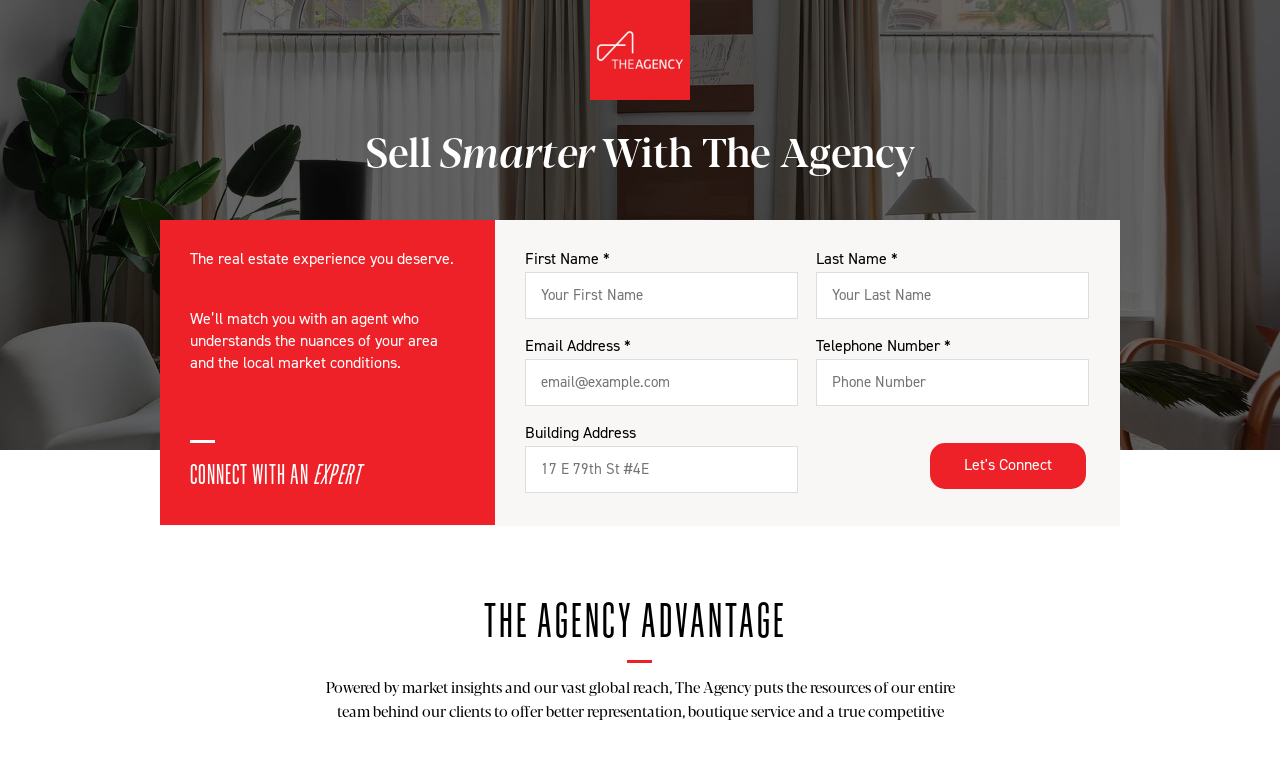

--- FILE ---
content_type: text/html; charset=utf-8
request_url: https://try.theagencyre.com/sell-faster-with-triplemint-brick/?utm_source=brick%20underground&utm_medium=sponsored%20post&utm_campaign=brick%25stage_like_a_pro_PT
body_size: 11467
content:
<!DOCTYPE html PUBLIC "-//W3C//DTD XHTML 1.0 Strict//EN" "http://www.w3.org/TR/xhtml1/DTD/xhtml1-strict.dtd"><html xmlns="http://www.w3.org/1999/xhtml"><head><META http-equiv="Content-Type" content="text/html; charset=UTF-8" >
      <!--ab762abb-1778-4bbb-9a6c-bc1373237e6a c-->

    <title>Sell Faster With The Agency</title>
    <meta name="keywords" content="">
    <meta name="description" content="">

    

    


    

    <meta name="viewport" content="width=device-width, initial-scale=1.0"><meta http-equiv="X-UA-Compatible" content="IE=edge"><meta name="lp-version" content="v6.24.12"><style title="page-styles" type="text/css" data-page-type="main_desktop">
body {
 color:#000;
}
a {
 color:#ed2127;
 text-decoration:none;
}
#lp-pom-text-514 {
 left:40px;
 top:130px;
 display:block;
 background:rgba(255,255,255,0);
 border-style:none;
 border-radius:0px;
 z-index:1;
 width:880px;
 height:50px;
 position:absolute;
}
#lp-pom-root {
 display:block;
 background:rgba(255,255,255,1);
 border-style:none;
 margin:auto;
 padding-top:0px;
 border-radius:0px;
 min-width:960px;
 height:1632px;
}
#lp-pom-block-516 {
 display:block;
 background:rgba(0,0,0,0.6);
 background-image:url(//d9hhrg4mnvzow.cloudfront.net/try.theagencyre.com/sell-faster-with-triplemint-brick/5f9501fa-b029a730-sd-5688_11hc0zk1hc0p000005a000.jpeg);
 background-repeat:no-repeat;
 background-position:center center;
 background-size:cover;
 border-style:none;
 margin-left:auto;
 margin-right:auto;
 margin-bottom:0px;
 border-radius:0px;
 width:100%;
 height:450px;
 position:relative;
}
#lp-pom-box-662 {
 display:block;
 background:rgba(255,255,255,0);
 background-image:url(//d9hhrg4mnvzow.cloudfront.net/try.theagencyre.com/sell-faster-with-triplemint-brick/e8bcb3d7-logo-ta-square.jpg);
 background-repeat:no-repeat;
 background-position:center center;
 background-size:cover;
 border-style:none;
 border-radius:0px;
 left:430px;
 top:0px;
 z-index:26;
 width:100px;
 height:100px;
 position:absolute;
}
#lp-pom-box-664 {
 display:block;
 background:rgba(248,247,245,1);
 border-style:none;
 border-radius:0px;
 left:0px;
 top:220px;
 z-index:18;
 width:960px;
 height:306px;
 position:absolute;
}
#lp-pom-box-426 {
 display:block;
 background:rgba(248,247,245,1);
 border-style:none;
 border-radius:0px;
 left:335px;
 top:0px;
 z-index:19;
 width:625px;
 height:305px;
 position:absolute;
}
#lp-pom-box-663 {
 display:block;
 background:rgba(237,33,39,1);
 border-style:none;
 border-radius:0px;
 left:0px;
 top:0px;
 z-index:22;
 width:335px;
 height:305px;
 position:absolute;
}
#lp-pom-text-448 {
 display:block;
 background:rgba(255,255,255,0);
 border-style:none;
 border-radius:0px;
 left:30px;
 top:29px;
 z-index:25;
 width:275px;
 height:170px;
 position:absolute;
}
#lp-pom-text-518 {
 display:block;
 background:rgba(255,255,255,0);
 border-style:none;
 border-radius:0px;
 left:30px;
 top:240px;
 z-index:23;
 width:290px;
 height:29px;
 position:absolute;
}
#lp-pom-box-522 {
 display:block;
 background:rgba(255,255,255,1);
 border-style:none;
 border-radius:0px;
 left:30px;
 top:220px;
 z-index:24;
 width:25px;
 height:3px;
 position:absolute;
}
#lp-pom-block-667 {
 display:block;
 background:rgba(255,255,255,1);
 border-style:none;
 margin-left:auto;
 margin-right:auto;
 margin-bottom:0px;
 border-radius:0px;
 width:100%;
 height:75px;
 position:relative;
}
#lp-pom-block-533 {
 display:block;
 background:rgba(255,255,255,1);
 border-style:none;
 margin-left:auto;
 margin-right:auto;
 margin-bottom:0px;
 border-radius:0px;
 width:100%;
 height:440px;
 position:relative;
}
#lp-pom-text-534 {
 display:block;
 background:rgba(255,255,255,0);
 border-style:none;
 border-radius:0px;
 left:160px;
 top:675px;
 z-index:3;
 width:640px;
 height:72px;
 position:absolute;
}
#lp-pom-button-536 {
 display:block;
 border-style:solid;
 border-radius:15px;
 left:360px;
 top:845px;
 z-index:7;
 width:236px;
 height:46px;
 position:absolute;
 background:rgba(237,33,39,1);
 box-shadow:none;
 text-shadow:none;
 color:#fff;
 border-width:2px;
 border-color:#ed2127;
 font-size:16px;
 line-height:19px;
 font-weight:400;
 font-family:Barlow;
 font-style:normal;
 text-align:center;
 background-repeat:no-repeat;
}
#lp-pom-text-537 {
 display:block;
 background:rgba(255,255,255,0);
 border-style:none;
 border-radius:0px;
 left:40px;
 top:760px;
 z-index:6;
 width:880px;
 height:48px;
 position:absolute;
}
#lp-pom-text-538 {
 display:block;
 background:rgba(255,255,255,0);
 border-style:none;
 border-radius:0px;
 left:45px;
 top:596px;
 z-index:5;
 width:860px;
 height:58px;
 position:absolute;
}
#lp-pom-box-540 {
 display:block;
 background:rgba(237,33,39,1);
 border-style:none;
 border-radius:0px;
 left:467px;
 top:660px;
 z-index:4;
 width:25px;
 height:3px;
 position:absolute;
}
#lp-pom-block-548 {
 display:block;
 background:rgba(248,247,245,1);
 border-style:none;
 margin-left:auto;
 margin-right:auto;
 margin-bottom:0px;
 border-radius:0px;
 width:100%;
 height:575px;
 position:relative;
}
#lp-pom-text-549 {
 display:block;
 background:rgba(255,255,255,0);
 border-style:none;
 border-radius:0px;
 left:155px;
 top:1115px;
 z-index:15;
 width:650px;
 height:24px;
 position:absolute;
}
#lp-pom-button-550 {
 display:block;
 border-style:solid;
 border-radius:15px;
 left:360px;
 top:1420px;
 z-index:8;
 width:236px;
 height:46px;
 position:absolute;
 background:rgba(237,33,39,1);
 box-shadow:none;
 text-shadow:none;
 color:#fff;
 border-width:2px;
 border-color:#ed2127;
 font-size:16px;
 line-height:19px;
 font-weight:400;
 font-family:Barlow;
 font-style:normal;
 text-align:center;
 background-repeat:no-repeat;
}
#lp-pom-text-551 {
 display:block;
 background:rgba(255,255,255,0);
 border-style:none;
 border-radius:0px;
 left:38px;
 top:1249px;
 z-index:13;
 width:280px;
 height:112px;
 position:absolute;
}
#lp-pom-text-552 {
 display:block;
 background:rgba(255,255,255,0);
 border-style:none;
 border-radius:0px;
 left:45px;
 top:1035px;
 z-index:17;
 width:860px;
 height:58px;
 position:absolute;
}
#lp-pom-box-553 {
 display:block;
 background:rgba(237,33,39,1);
 border-style:none;
 border-radius:0px;
 left:467px;
 top:1100px;
 z-index:16;
 width:25px;
 height:3px;
 position:absolute;
}
#lp-pom-text-554 {
 display:block;
 background:rgba(255,255,255,0);
 border-style:none;
 border-radius:0px;
 left:350px;
 top:1249px;
 z-index:11;
 width:260px;
 height:112px;
 position:absolute;
}
#lp-pom-text-556 {
 display:block;
 background:rgba(255,255,255,0);
 border-style:none;
 border-radius:0px;
 left:640px;
 top:1249px;
 z-index:9;
 width:280px;
 height:112px;
 position:absolute;
}
#lp-pom-box-557 {
 display:block;
 background:rgba(255,255,255,0);
 background-image:url(//d9hhrg4mnvzow.cloudfront.net/try.theagencyre.com/sell-faster-with-triplemint-brick/b23f5b4b-icon-options-grey.png);
 background-repeat:no-repeat;
 background-position:center center;
 background-size:cover;
 border-style:none;
 border-radius:0px;
 left:145.5px;
 top:1170px;
 z-index:14;
 width:65px;
 height:65px;
 position:absolute;
}
#lp-pom-box-559 {
 display:block;
 background:rgba(255,255,255,0);
 background-image:url(//d9hhrg4mnvzow.cloudfront.net/try.theagencyre.com/sell-faster-with-triplemint-brick/140ab4f0-icon-data-grey.png);
 background-repeat:no-repeat;
 background-position:center center;
 background-size:cover;
 border-style:none;
 border-radius:0px;
 left:447.5px;
 top:1170px;
 z-index:12;
 width:65px;
 height:65px;
 position:absolute;
}
#lp-pom-box-560 {
 display:block;
 background:rgba(255,255,255,0);
 background-image:url(//d9hhrg4mnvzow.cloudfront.net/try.theagencyre.com/sell-faster-with-triplemint-brick/e6c184c3-icon-diamond-grey.png);
 background-repeat:no-repeat;
 background-position:center center;
 background-size:cover;
 border-style:none;
 border-radius:0px;
 left:747px;
 top:1170px;
 z-index:10;
 width:65px;
 height:65px;
 position:absolute;
}
#lp-pom-button-428 {
 display:block;
 border-style:solid;
 border-radius:15px;
 left:405px;
 top:193px;
 z-index:21;
 width:156px;
 height:46px;
 position:absolute;
 background:rgba(237,33,39,1);
 box-shadow:none;
 text-shadow:none;
 color:#fff;
 border-width:2px;
 border-color:#ED2127;
 font-size:16px;
 line-height:19px;
 font-weight:400;
 font-family:Barlow;
 font-style:normal;
 text-align:center;
 background-repeat:no-repeat;
}
#lp-pom-block-531 {
 display:block;
 background:rgba(255,255,255,1);
 border-style:solid none none none;
 border-width:2px;
 border-color:#ED2127;
 margin-left:auto;
 margin-right:auto;
 margin-bottom:0px;
 border-radius:0px;
 width:100%;
 height:90px;
 position:relative;
}
#lp-pom-text-532 {
 display:block;
 background:rgba(255,255,255,0);
 border-style:none;
 border-radius:0px;
 left:365px;
 top:1567px;
 z-index:2;
 width:230px;
 height:22px;
 position:absolute;
}
#lp-pom-root .lp-positioned-content {
 top:0px;
 width:960px;
 margin-left:-480px;
}
#lp-pom-block-516 .lp-pom-block-content {
 margin-left:auto;
 margin-right:auto;
 width:960px;
 height:450px;
}
#lp-pom-block-667 .lp-pom-block-content {
 margin-left:auto;
 margin-right:auto;
 width:960px;
 height:75px;
}
#lp-pom-block-533 .lp-pom-block-content {
 margin-left:auto;
 margin-right:auto;
 width:960px;
 height:440px;
}
#lp-pom-block-548 .lp-pom-block-content {
 margin-left:auto;
 margin-right:auto;
 width:960px;
 height:575px;
}
#container_first_name {
 position:absolute;
 top:0px;
 left:0px;
 width:273px;
 height:69px;
}
.lp-pom-form-field .ub-input-item.single.form_elem_first_name {
 position:absolute;
 top:22px;
 left:0px;
 width:273px;
 height:47px;
}
#label_first_name {
 position:absolute;
 top:0px;
 left:0px;
 width:273px;
 height:18px;
}
#container_last_name {
 position:absolute;
 top:0px;
 left:291px;
 width:273px;
 height:69px;
}
.lp-pom-form-field .ub-input-item.single.form_elem_last_name {
 position:absolute;
 top:22px;
 left:0px;
 width:273px;
 height:47px;
}
#label_last_name {
 position:absolute;
 top:0px;
 left:0px;
 width:273px;
 height:18px;
}
#container_email_address {
 position:absolute;
 top:87px;
 left:0px;
 width:273px;
 height:69px;
}
.lp-pom-form-field .ub-input-item.single.form_elem_email_address {
 position:absolute;
 top:22px;
 left:0px;
 width:273px;
 height:47px;
}
#label_email_address {
 position:absolute;
 top:0px;
 left:0px;
 width:273px;
 height:18px;
}
#container_telephone_number {
 position:absolute;
 top:87px;
 left:291px;
 width:273px;
 height:69px;
}
.lp-pom-form-field .ub-input-item.single.form_elem_telephone_number {
 position:absolute;
 top:22px;
 left:0px;
 width:273px;
 height:47px;
}
#label_telephone_number {
 position:absolute;
 top:0px;
 left:0px;
 width:273px;
 height:18px;
}
#container_building_address {
 position:absolute;
 top:174px;
 left:0px;
 width:273px;
 height:69px;
}
.lp-pom-form-field .ub-input-item.single.form_elem_building_address {
 position:absolute;
 top:22px;
 left:0px;
 width:273px;
 height:47px;
}
#label_building_address {
 position:absolute;
 top:0px;
 left:0px;
 width:273px;
 height:18px;
}
#utm_source {
 position:absolute;
 top:0px;
 left:0px;
 width:0px;
 height:0px;
}
#utm_campaign {
 position:absolute;
 top:0px;
 left:0px;
 width:0px;
 height:0px;
}
#lp-pom-button-428:hover {
 background:rgba(255,255,255,1);
 box-shadow:none;
 color:#ED2127;
}
#lp-pom-button-428:active {
 background:rgba(255,255,255,1);
 box-shadow:none;
 color:#ED2127;
}
#lp-pom-button-428 .label {
 margin-top:-10px;
}
#lp-pom-block-531 .lp-pom-block-content {
 margin-left:auto;
 margin-right:auto;
 width:960px;
 height:90px;
}
#lp-pom-button-536:hover {
 background:rgba(255,255,255,1);
 box-shadow:none;
 color:#ed2127;
 border-style:solid;
 border-width:2px;
 border-color:#ed2127;
}
#lp-pom-button-536:active {
 background:rgba(255,255,255,1);
 box-shadow:none;
 color:#ED2127;
 border-style:solid;
 border-width:2px;
 border-color:#ed2127;
}
#lp-pom-button-536 .label {
 margin-top:-10px;
}
#lp-pom-button-550:hover {
 background:rgba(255,255,255,1);
 box-shadow:none;
 color:#ed2127;
 border-style:solid;
 border-width:2px;
 border-color:#ed2127;
}
#lp-pom-button-550:active {
 background:rgba(255,255,255,1);
 box-shadow:none;
 color:#ED2127;
 border-style:solid;
 border-width:2px;
 border-color:#ed2127;
}
#lp-pom-button-550 .label {
 margin-top:-10px;
}
#lp-pom-root-color-overlay {
 position:absolute;
 background:none;
 top:0;
 width:100%;
 height:1632px;
 min-height:100%;
}
#lp-pom-block-516-color-overlay {
 position:absolute;
 background:rgba(0,0,0,0.6);
 height:450px;
 width:100%;;
}
#lp-pom-block-667-color-overlay {
 position:absolute;
 background:none;
 height:75px;
 width:100%;;
}
#lp-pom-block-533-color-overlay {
 position:absolute;
 background:none;
 height:440px;
 width:100%;;
}
#lp-pom-block-548-color-overlay {
 position:absolute;
 background:none;
 height:575px;
 width:100%;;
}
#lp-pom-box-426-color-overlay {
 position:absolute;
 background:none;
 height:305px;
 width:625px;
}
#lp-pom-box-522-color-overlay {
 position:absolute;
 background:none;
 height:3px;
 width:25px;
}
#lp-pom-block-531-color-overlay {
 position:absolute;
 background:none;
 height:90px;
 width:100%;;
}
#lp-pom-box-540-color-overlay {
 position:absolute;
 background:none;
 height:3px;
 width:25px;
}
#lp-pom-box-553-color-overlay {
 position:absolute;
 background:none;
 height:3px;
 width:25px;
}
#lp-pom-box-557-color-overlay {
 position:absolute;
 background:rgba(255,255,255,0);
 height:65px;
 width:65px;
}
#lp-pom-box-559-color-overlay {
 position:absolute;
 background:rgba(255,255,255,0);
 height:65px;
 width:65px;
}
#lp-pom-box-560-color-overlay {
 position:absolute;
 background:rgba(255,255,255,0);
 height:65px;
 width:65px;
}
#lp-pom-box-662-color-overlay {
 position:absolute;
 background:rgba(255,255,255,0);
 height:100px;
 width:100px;
}
#lp-pom-box-663-color-overlay {
 position:absolute;
 background:none;
 height:305px;
 width:335px;
}
#lp-pom-box-664-color-overlay {
 position:absolute;
 background:none;
 height:306px;
 width:960px;
}
#lp-pom-form-427 {
 display:block;
 left:30px;
 top:30px;
 z-index:20;
 width:565px;
 height:0px;
 position:absolute;
}
#lp-pom-form-427 .fields {
 margin:-9px;
}
#lp-pom-form-427 .lp-pom-form-field {
 position:absolute;
}
#lp-pom-form-427 .option {
 position:absolute;
}
#lp-pom-form-427 .optionsList {
 position:absolute;
}
#lp-pom-form-427 .lp-pom-form-field .single {
 height:47px;
 font-size:15px;
 line-height:15px;
 padding-left:15px;
 padding-right:15px;
 flex:1;
}
#lp-pom-form-427 .lp-pom-form-field select {
 height:45px;
}
#lp-pom-form-427 .lp-pom-form-field .form_elem_multi {
 padding-top:15px;
 padding-bottom:15px;
}
#lp-pom-form-427 .lp-pom-form-field .lp-form-label {
 font-family:Barlow;
 font-weight:400;
 font-size:16px;
 line-height:18px;
 color:#000;
 display:block;
 margin-bottom:4px;
 width:auto;
 margin-right:0px;
}
#lp-pom-form-427 .lp-pom-form-field .lp-form-label .label-style {
 font-weight:inherit;
 font-style:inherit;
}
#lp-pom-form-427 .lp-pom-form-field input[type=text], #lp-pom-form-427 .lp-pom-form-field input[type=email], #lp-pom-form-427 .lp-pom-form-field input[type=tel], #lp-pom-form-427 .lp-pom-form-field textarea, #lp-pom-form-427 .lp-pom-form-field select {
 border-style:solid;
 border-width:1px;
 border-color:#dddddd;
}
#lp-pom-form-427 .lp-pom-form-field .opt-label {
 font-family:Barlow;
 font-weight:400;
 font-size:16px;
 color:#ffffff;
 line-height:19px;
}
#lp-pom-form-427 .lp-pom-form-field .opt-label .label-style {
 font-weight:inherit;
 font-style:inherit;
}
#lp-pom-form-427 .lp-pom-form-field .text {
 background-color:#fff;
 color:#000;
}
</style><style title="page-styles" type="text/css" data-page-type="main_mobile">
@media only screen and (max-width: 600px) {
#lp-pom-root {
 display:block;
 background:rgba(255,255,255,1);
 border-style:none;
 margin:auto;
 padding-top:0px;
 border-radius:0px;
 min-width:320px;
 height:2738px;
}
#lp-pom-block-516 {
 display:block;
 background:rgba(0,0,0,0.6);
 background-image:url(//d9hhrg4mnvzow.cloudfront.net/try.theagencyre.com/sell-faster-with-triplemint-brick/5f9501fa-b029a730-sd-5688_119u0uk0go0uk0el000000.jpeg);
 background-repeat:no-repeat;
 background-position:center center;
 background-size:cover;
 border-style:none;
 margin-left:auto;
 margin-right:auto;
 margin-bottom:0px;
 border-radius:0px;
 width:100%;
 height:1100px;
 position:relative;
}
#lp-pom-text-514 {
 display:block;
 background:rgba(255,255,255,0);
 border-style:none;
 border-radius:0px;
 left:24px;
 top:110px;
 z-index:1;
 width:320px;
 height:100px;
 transform:scale(0.85);
 transform-origin:0 0;
 -webkit-transform:scale(0.85);
 -webkit-transform-origin:0 0;
 position:absolute;
}
#lp-pom-box-662 {
 display:block;
 background:rgba(255,255,255,0);
 background-image:url(//d9hhrg4mnvzow.cloudfront.net/try.theagencyre.com/sell-faster-with-triplemint-brick/e8bcb3d7-logo-ta-square.jpg);
 background-repeat:no-repeat;
 background-position:center center;
 background-size:cover;
 border-style:none;
 border-radius:0px;
 left:120px;
 top:0px;
 z-index:26;
 width:80px;
 height:80px;
 position:absolute;
}
#lp-pom-box-664 {
 display:block;
 background:rgba(248,247,245,1);
 border-style:none;
 border-radius:0px;
 left:5px;
 top:220px;
 z-index:18;
 width:310px;
 height:800px;
 position:absolute;
}
#lp-pom-box-426 {
 display:block;
 background:rgba(248,247,245,1);
 border-style:none;
 border-radius:0px;
 left:0px;
 top:265px;
 z-index:19;
 width:310px;
 height:535px;
 position:absolute;
}
#lp-pom-box-663 {
 display:block;
 background:rgba(237,33,39,1);
 border-style:none;
 border-radius:0px;
 left:0px;
 top:0px;
 z-index:22;
 width:310px;
 height:253px;
 position:absolute;
}
#lp-pom-text-448 {
 display:block;
 background:rgba(255,255,255,0);
 border-style:none;
 border-radius:0px;
 left:12px;
 top:30px;
 z-index:25;
 width:300px;
 height:148px;
 transform:scale(0.95);
 transform-origin:0 0;
 -webkit-transform:scale(0.95);
 -webkit-transform-origin:0 0;
 position:absolute;
}
#lp-pom-text-518 {
 display:block;
 background:rgba(255,255,255,0);
 border-style:none;
 border-radius:0px;
 left:12.5px;
 top:215px;
 z-index:23;
 width:300px;
 height:29px;
 transform:scale(0.95);
 transform-origin:0 0;
 -webkit-transform:scale(0.95);
 -webkit-transform-origin:0 0;
 position:absolute;
}
#lp-pom-box-522 {
 display:block;
 background:rgba(255,255,255,1);
 border-style:none;
 border-radius:0px;
 left:12.5px;
 top:198.5px;
 z-index:24;
 width:25px;
 height:3px;
 position:absolute;
}
#lp-pom-block-667 {
 display:none;
 background:rgba(255,255,255,1);
 border-style:none;
 margin-left:auto;
 margin-right:auto;
 margin-bottom:0px;
 border-radius:0px;
 width:100%;
 height:75px;
 position:relative;
}
#lp-pom-block-533 {
 display:block;
 background:rgba(255,255,255,1);
 border-style:none;
 margin-left:auto;
 margin-right:auto;
 margin-bottom:0px;
 border-radius:0px;
 width:100%;
 height:546px;
 position:relative;
}
#lp-pom-text-534 {
 display:block;
 background:rgba(255,255,255,0);
 border-style:none;
 border-radius:0px;
 left:16px;
 top:1240px;
 z-index:3;
 width:320px;
 height:120px;
 transform:scale(0.9);
 transform-origin:0 0;
 -webkit-transform:scale(0.9);
 -webkit-transform-origin:0 0;
 position:absolute;
}
#lp-pom-button-536 {
 display:block;
 border-style:solid;
 border-radius:15px;
 left:10px;
 top:1520px;
 z-index:7;
 width:296px;
 height:46px;
 position:absolute;
 background:rgba(237,33,39,1);
 box-shadow:none;
 text-shadow:none;
 color:#fff;
 border-width:2px;
 border-color:#ed2127;
 font-size:16px;
 line-height:19px;
 font-weight:400;
 font-family:Barlow;
 font-style:normal;
 text-align:center;
 background-repeat:no-repeat;
}
#lp-pom-text-537 {
 display:block;
 background:rgba(255,255,255,0);
 border-style:none;
 border-radius:0px;
 left:8px;
 top:1370px;
 z-index:6;
 width:320px;
 height:120px;
 transform:scale(0.95);
 transform-origin:0 0;
 -webkit-transform:scale(0.95);
 -webkit-transform-origin:0 0;
 position:absolute;
}
#lp-pom-text-538 {
 display:block;
 background:rgba(255,255,255,0);
 border-style:none;
 border-radius:0px;
 left:15px;
 top:1150px;
 z-index:5;
 width:340px;
 height:58px;
 transform:scale(0.85);
 transform-origin:0 0;
 -webkit-transform:scale(0.85);
 -webkit-transform-origin:0 0;
 position:absolute;
}
#lp-pom-box-540 {
 display:block;
 background:rgba(237,33,39,1);
 border-style:none;
 border-radius:0px;
 left:147px;
 top:1213px;
 z-index:4;
 width:25px;
 height:3px;
 position:absolute;
}
#lp-pom-block-548 {
 display:block;
 background:rgba(248,247,245,1);
 border-style:none;
 margin-left:auto;
 margin-right:auto;
 margin-bottom:0px;
 border-radius:0px;
 width:100%;
 height:1000px;
 position:relative;
}
#lp-pom-text-549 {
 display:block;
 background:rgba(255,255,255,0);
 border-style:none;
 border-radius:0px;
 left:16px;
 top:1776px;
 z-index:15;
 width:320px;
 height:48px;
 transform:scale(0.9);
 transform-origin:0 0;
 -webkit-transform:scale(0.9);
 -webkit-transform-origin:0 0;
 position:absolute;
}
#lp-pom-button-550 {
 display:block;
 border-style:solid;
 border-radius:15px;
 left:10px;
 top:2536px;
 z-index:8;
 width:296px;
 height:46px;
 position:absolute;
 background:rgba(237,33,39,1);
 box-shadow:none;
 text-shadow:none;
 color:#fff;
 border-width:2px;
 border-color:#ed2127;
 font-size:16px;
 line-height:19px;
 font-weight:400;
 font-family:Barlow;
 font-style:normal;
 text-align:center;
 background-repeat:no-repeat;
}
#lp-pom-text-551 {
 display:block;
 background:rgba(255,255,255,0);
 border-style:none;
 border-radius:0px;
 left:8px;
 top:1936px;
 z-index:13;
 width:320px;
 height:112px;
 transform:scale(0.95);
 transform-origin:0 0;
 -webkit-transform:scale(0.95);
 -webkit-transform-origin:0 0;
 position:absolute;
}
#lp-pom-text-552 {
 display:block;
 background:rgba(255,255,255,0);
 border-style:none;
 border-radius:0px;
 left:15.5px;
 top:1706px;
 z-index:17;
 width:340px;
 height:58px;
 transform:scale(0.85);
 transform-origin:0 0;
 -webkit-transform:scale(0.85);
 -webkit-transform-origin:0 0;
 position:absolute;
}
#lp-pom-box-553 {
 display:block;
 background:rgba(237,33,39,1);
 border-style:none;
 border-radius:0px;
 left:147px;
 top:1759px;
 z-index:16;
 width:25px;
 height:3px;
 position:absolute;
}
#lp-pom-text-554 {
 display:block;
 background:rgba(255,255,255,0);
 border-style:none;
 border-radius:0px;
 left:8px;
 top:2172px;
 z-index:11;
 width:320px;
 height:112px;
 transform:scale(0.95);
 transform-origin:0 0;
 -webkit-transform:scale(0.95);
 -webkit-transform-origin:0 0;
 position:absolute;
}
#lp-pom-text-556 {
 display:block;
 background:rgba(255,255,255,0);
 border-style:none;
 border-radius:0px;
 left:8px;
 top:2379px;
 z-index:9;
 width:320px;
 height:112px;
 transform:scale(0.95);
 transform-origin:0 0;
 -webkit-transform:scale(0.95);
 -webkit-transform-origin:0 0;
 position:absolute;
}
#lp-pom-box-557 {
 display:block;
 background:rgba(255,255,255,0);
 background-image:url(//d9hhrg4mnvzow.cloudfront.net/try.theagencyre.com/sell-faster-with-triplemint-brick/b23f5b4b-icon-options-grey.png);
 background-repeat:no-repeat;
 background-position:center center;
 background-size:cover;
 border-style:none;
 border-radius:0px;
 left:127px;
 top:1856px;
 z-index:14;
 width:65px;
 height:65px;
 position:absolute;
}
#lp-pom-box-559 {
 display:block;
 background:rgba(255,255,255,0);
 background-image:url(//d9hhrg4mnvzow.cloudfront.net/try.theagencyre.com/sell-faster-with-triplemint-brick/140ab4f0-icon-data-grey.png);
 background-repeat:no-repeat;
 background-position:center center;
 background-size:cover;
 border-style:none;
 border-radius:0px;
 left:127.5px;
 top:2092px;
 z-index:12;
 width:65px;
 height:65px;
 position:absolute;
}
#lp-pom-box-560 {
 display:block;
 background:rgba(255,255,255,0);
 background-image:url(//d9hhrg4mnvzow.cloudfront.net/try.theagencyre.com/sell-faster-with-triplemint-brick/e6c184c3-icon-diamond-grey.png);
 background-repeat:no-repeat;
 background-position:center center;
 background-size:cover;
 border-style:none;
 border-radius:0px;
 left:127px;
 top:2304px;
 z-index:10;
 width:65px;
 height:65px;
 position:absolute;
}
#lp-pom-button-428 {
 display:block;
 border-style:none;
 border-radius:15px;
 left:0px;
 top:435px;
 z-index:21;
 width:285px;
 height:50px;
 position:absolute;
 background:rgba(237,33,39,1);
 box-shadow:none;
 text-shadow:none;
 color:#fff;
 border-width:2px;
 border-color:#ED2127;
 font-size:16px;
 line-height:19px;
 font-weight:400;
 font-family:Barlow;
 font-style:normal;
 text-align:center;
 background-repeat:no-repeat;
}
#lp-pom-block-531 {
 display:block;
 background:rgba(255,255,255,1);
 border-style:solid none none none;
 border-width:2px;
 border-color:#ED2127;
 margin-left:auto;
 margin-right:auto;
 margin-bottom:0px;
 border-radius:0px;
 width:100%;
 height:90px;
 position:relative;
}
#lp-pom-text-532 {
 display:block;
 background:rgba(255,255,255,0);
 border-style:none;
 border-radius:0px;
 left:45px;
 top:2673px;
 z-index:2;
 width:230px;
 height:22px;
 position:absolute;
}
body {
 color:#000;
}
a {
 color:#ed2127;
 text-decoration:none;
}
#lp-pom-root .lp-positioned-content {
 top:0px;
 width:320px;
 margin-left:-160px;
}
#lp-pom-block-516 .lp-pom-block-content {
 margin-left:auto;
 margin-right:auto;
 width:320px;
 height:1100px;
}
#lp-pom-block-667 .lp-pom-block-content {
 margin-left:auto;
 margin-right:auto;
 width:320px;
 height:75px;
}
#lp-pom-block-533 .lp-pom-block-content {
 margin-left:auto;
 margin-right:auto;
 width:320px;
 height:546px;
}
#lp-pom-block-548 .lp-pom-block-content {
 margin-left:auto;
 margin-right:auto;
 width:320px;
 height:1000px;
}
#container_first_name {
 position:absolute;
 top:0px;
 left:0px;
 width:285px;
 height:69px;
}
.lp-pom-form-field .ub-input-item.single.form_elem_first_name {
 position:absolute;
 top:22px;
 left:0px;
 width:285px;
 height:47px;
}
#label_first_name {
 position:absolute;
 top:0px;
 left:0px;
 width:285px;
 height:18px;
}
#container_last_name {
 position:absolute;
 top:87px;
 left:0px;
 width:285px;
 height:69px;
}
.lp-pom-form-field .ub-input-item.single.form_elem_last_name {
 position:absolute;
 top:22px;
 left:0px;
 width:285px;
 height:47px;
}
#label_last_name {
 position:absolute;
 top:0px;
 left:0px;
 width:285px;
 height:18px;
}
#container_email_address {
 position:absolute;
 top:174px;
 left:0px;
 width:285px;
 height:69px;
}
.lp-pom-form-field .ub-input-item.single.form_elem_email_address {
 position:absolute;
 top:22px;
 left:0px;
 width:285px;
 height:47px;
}
#label_email_address {
 position:absolute;
 top:0px;
 left:0px;
 width:285px;
 height:18px;
}
#container_telephone_number {
 position:absolute;
 top:261px;
 left:0px;
 width:285px;
 height:69px;
}
.lp-pom-form-field .ub-input-item.single.form_elem_telephone_number {
 position:absolute;
 top:22px;
 left:0px;
 width:285px;
 height:47px;
}
#label_telephone_number {
 position:absolute;
 top:0px;
 left:0px;
 width:285px;
 height:18px;
}
#container_building_address {
 position:absolute;
 top:348px;
 left:0px;
 width:285px;
 height:69px;
}
.lp-pom-form-field .ub-input-item.single.form_elem_building_address {
 position:absolute;
 top:22px;
 left:0px;
 width:285px;
 height:47px;
}
#label_building_address {
 position:absolute;
 top:0px;
 left:0px;
 width:285px;
 height:18px;
}
#utm_source {
 position:absolute;
 top:0px;
 left:0px;
 width:0px;
 height:0px;
}
#utm_campaign {
 position:absolute;
 top:0px;
 left:0px;
 width:0px;
 height:0px;
}
#lp-pom-button-428:hover {
 background:rgba(255,255,255,1);
 box-shadow:none;
 color:#ED2127;
}
#lp-pom-button-428:active {
 background:rgba(255,255,255,1);
 box-shadow:none;
 color:#ED2127;
}
#lp-pom-button-428 .label {
 margin-top:-10px;
}
#lp-pom-block-531 .lp-pom-block-content {
 margin-left:auto;
 margin-right:auto;
 width:320px;
 height:90px;
}
#lp-pom-button-536:hover {
 background:rgba(255,255,255,1);
 box-shadow:none;
 color:#ed2127;
 border-style:solid;
 border-width:2px;
 border-color:#ed2127;
}
#lp-pom-button-536:active {
 background:rgba(255,255,255,1);
 box-shadow:none;
 color:#ED2127;
 border-style:solid;
 border-width:2px;
 border-color:#ed2127;
}
#lp-pom-button-536 .label {
 margin-top:-10px;
}
#lp-pom-button-550:hover {
 background:rgba(255,255,255,1);
 box-shadow:none;
 color:#ed2127;
 border-style:solid;
 border-width:2px;
 border-color:#ed2127;
}
#lp-pom-button-550:active {
 background:rgba(255,255,255,1);
 box-shadow:none;
 color:#ED2127;
 border-style:solid;
 border-width:2px;
 border-color:#ed2127;
}
#lp-pom-button-550 .label {
 margin-top:-10px;
}
#lp-pom-root-color-overlay {
 position:absolute;
 background:none;
 top:0;
 width:100%;
 height:2738px;
 min-height:100%;
}
#lp-pom-block-516-color-overlay {
 position:absolute;
 background:rgba(0,0,0,0.6);
 height:1100px;
 width:100%;;
}
#lp-pom-block-667-color-overlay {
 position:absolute;
 background:none;
 height:75px;
 width:100%;;
}
#lp-pom-block-533-color-overlay {
 position:absolute;
 background:none;
 height:546px;
 width:100%;;
}
#lp-pom-block-548-color-overlay {
 position:absolute;
 background:none;
 height:1000px;
 width:100%;;
}
#lp-pom-box-426-color-overlay {
 position:absolute;
 background:none;
 height:535px;
 width:310px;
}
#lp-pom-box-522-color-overlay {
 position:absolute;
 background:none;
 height:3px;
 width:25px;
}
#lp-pom-block-531-color-overlay {
 position:absolute;
 background:none;
 height:90px;
 width:100%;;
}
#lp-pom-box-540-color-overlay {
 position:absolute;
 background:none;
 height:3px;
 width:25px;
}
#lp-pom-box-553-color-overlay {
 position:absolute;
 background:none;
 height:3px;
 width:25px;
}
#lp-pom-box-557-color-overlay {
 position:absolute;
 background:rgba(255,255,255,0);
 height:65px;
 width:65px;
}
#lp-pom-box-559-color-overlay {
 position:absolute;
 background:rgba(255,255,255,0);
 height:65px;
 width:65px;
}
#lp-pom-box-560-color-overlay {
 position:absolute;
 background:rgba(255,255,255,0);
 height:65px;
 width:65px;
}
#lp-pom-box-662-color-overlay {
 position:absolute;
 background:rgba(255,255,255,0);
 height:80px;
 width:80px;
}
#lp-pom-box-663-color-overlay {
 position:absolute;
 background:none;
 height:253px;
 width:310px;
}
#lp-pom-box-664-color-overlay {
 position:absolute;
 background:none;
 height:800px;
 width:310px;
}
#lp-pom-form-427 {
 display:block;
 left:12px;
 top:20px;
 z-index:20;
 width:285px;
 height:0px;
 position:absolute;
}
#lp-pom-form-427 .fields {
 margin:-9px;
}
#lp-pom-form-427 .lp-pom-form-field {
 position:absolute;
}
#lp-pom-form-427 .option {
 position:absolute;
}
#lp-pom-form-427 .optionsList {
 position:absolute;
}
#lp-pom-form-427 .lp-pom-form-field .single {
 height:47px;
 font-size:15px;
 line-height:15px;
 padding-left:15px;
 padding-right:15px;
 flex:1;
}
#lp-pom-form-427 .lp-pom-form-field select {
 height:45px;
}
#lp-pom-form-427 .lp-pom-form-field .form_elem_multi {
 padding-top:15px;
 padding-bottom:15px;
}
#lp-pom-form-427 .lp-pom-form-field .lp-form-label {
 font-family:Barlow;
 font-weight:400;
 font-size:16px;
 line-height:18px;
 color:#000;
 display:block;
 margin-bottom:4px;
 width:auto;
 margin-right:0px;
}
#lp-pom-form-427 .lp-pom-form-field .lp-form-label .label-style {
 font-weight:inherit;
 font-style:inherit;
}
#lp-pom-form-427 .lp-pom-form-field input[type=text], #lp-pom-form-427 .lp-pom-form-field input[type=email], #lp-pom-form-427 .lp-pom-form-field input[type=tel], #lp-pom-form-427 .lp-pom-form-field textarea, #lp-pom-form-427 .lp-pom-form-field select {
 border-style:solid;
 border-width:1px;
 border-color:#dddddd;
}
#lp-pom-form-427 .lp-pom-form-field .opt-label {
 font-family:Barlow;
 font-weight:400;
 font-size:16px;
 color:#ffffff;
 line-height:19px;
}
#lp-pom-form-427 .lp-pom-form-field .opt-label .label-style {
 font-weight:inherit;
 font-style:inherit;
}
#lp-pom-form-427 .lp-pom-form-field .text {
 background-color:#fff;
 color:#000;
}
}
</style><!-- lp:insertions start head --><link href="//builder-assets.unbounce.com/published-css/main-7b78720.z.css" rel="stylesheet" media="screen" type="text/css" /><meta property='og:title' content='Sell Faster With The Agency'/><script src="https://ajax.googleapis.com/ajax/libs/jquery/2.2.4/jquery.min.js"></script><script src="//builder-assets.unbounce.com/published-js/jquery-shims.bundle-aa41391.z.js" type="text/javascript"></script><script type="text/javascript">window.ub = {"page":{"id":"ab762abb-1778-4bbb-9a6c-bc1373237e6a","variantId":"c","usedAs":"main","name":"Brick Seller\\'s Page","url":"http://try.theagencyre.com/sell-faster-with-triplemint-brick/","dimensions":{"desktop":{"height":1632,"width":960},"mobile":{"height":2738,"width":320},"mobileMaxWidth":600}},"hooks":{"beforeFormSubmit":[],"afterFormSubmit":[]}};</script><script>window.ub.page.webFonts = ['Barlow:regular','DM Serif Display:regular,italic','Oswald:300','Noto Serif SC:regular'];</script><script type="text/javascript">window.ub.form={"action":"modal","validationRules":{"first_name":{"required":true},"last_name":{"required":true},"email_address":{"required":true,"email":true},"telephone_number":{"required":true,"phone":true},"building_address":{"required":false},"utm_source":{},"utm_campaign":{}},"validationMessages":{"first_name":{},"last_name":{},"email_address":{},"telephone_number":{},"building_address":{},"utm_source":{},"utm_campaign":{}},"customValidators":{},"url":"c-form_confirmation.html","lightboxSize":{"desktop":{"height":185,"width":480},"mobile":{"height":185,"width":240}},"isConversionGoal":true};window.module={lp:{form:{data:window.ub.form}}};</script><style>

  /**
    * Do not remove this section; it allows our team to troubleshoot and track feature adoption. 
    * TS:0001-07-008
  */
  
  @font-face {
    font-family: 'BlackerProDisplay-Medium';
    src: url('https://external-assets.theagencyre.com/Blacker+Pro/Zetafonts+-+Blacker+Pro+Display+Medium.otf') format('opentype');
  }
  
  @font-face {
    font-family: 'BlackerProDisplay-Medium';
    src: url('https://external-assets.theagencyre.com/Blacker+Pro/Zetafonts+-+Blacker+Pro+Display+Medium+Italic.otf') format('opentype');
    font-style: italic;
  }
  
  @font-face {
    font-family: 'BlackerProDisplay-Regular';
    src: url('https://external-assets.theagencyre.com/Blacker+Pro/Zetafonts+-+Blacker+Pro+Display+Regular.otf') format('opentype');
  }
  
  @font-face {
    font-family: 'BlackerProDisplay-Regular';
    src: url('https://external-assets.theagencyre.com/Blacker+Pro/Zetafonts+-+Blacker+Pro+Display+Italic.otf') format('opentype');
    font-style: italic;
  }
  
  @font-face {
    font-family: 'FlamaUltraCondensed';
    src: url('https://external-assets.theagencyre.com/Flama+Ultracondensed/FlamaUltracondensed-Basic.otf') format('opentype');
  }
  
  @font-face {
    font-family: 'DIN2014';
    src: url('https://external-assets.theagencyre.com/DIN 2014/ParaType - DIN 2014.otf') format('opentype');
  }
  
  @font-face {
    font-family: 'DIN2014';
    src: url('https://external-assets.theagencyre.com/DIN 2014/DIN2014-Bold.ttf') format('truetype');
    font-weight: bold;
  }
  
</style><style>
  /**
    * Do not remove this section; it allows our team to troubleshoot and track feature adoption. 
    * TS:0001-07-008
  */
  
  h1, h1 *{
    font-family: 'BlackerProDisplay-Medium' !important;
    -webkit-font-smoothing: antialiased !important;
  }
  
  h2, h2 *{
    font-family: 'FlamaUltraCondensed' !important;
    font-size: 48px !important;
    line-height: 48px !important;
    letter-spacing: 3px;
    -webkit-font-smoothing: antialiased !important;
  }
  
  h3, h3 *{
    font-family: 'BlackerProDisplay-Regular' !important;
  }
  
  h4, h4 *{
    font-family: 'FlamaUltraCondensed' !important;
    font-size: 28px !important;
    letter-spacing: 1px;
    -webkit-font-smoothing: antialiased !important;
  }
  
  p, p span {
    font-family: 'DIN2014' !important;
  }
  
  * {
    font-family: 'DIN2014' !important;
  }
  
 </style><!-- lp:insertions end head -->
<script>window.ub=window.ub||{};window.ub.captcha=window.ub.captcha||{};window.ub.visitorId="7bda44c4-c5a5-4b9e-93dc-5b8c3381d3fd";window.ub.routingStrategy="single";window.ub.contentRoutingStrategy="single";window.ub.domain={};</script>
<script async src="/_ub/static/ts/6622902072f544a006592f968a158074f43318d5.js"></script>
<!-- Facebook Pixel Code -->
<script>
  !function(f,b,e,v,n,t,s)
  {if(f.fbq)return;n=f.fbq=function(){n.callMethod?
  n.callMethod.apply(n,arguments):n.queue.push(arguments)};
  if(!f._fbq)f._fbq=n;n.push=n;n.loaded=!0;n.version='2.0';
  n.queue=[];t=b.createElement(e);t.async=!0;
  t.src=v;s=b.getElementsByTagName(e)[0];
  s.parentNode.insertBefore(t,s)}(window, document,'script',
  'https://connect.facebook.net/en_US/fbevents.js');
  fbq('init', '1304099843080347');
  fbq('track', 'PageView');
</script>
<noscript><img height="1" width="1" style="display:none"
  src="https://www.facebook.com/tr?id=1304099843080347&ev=PageView&noscript=1"
/></noscript>
<!-- End Facebook Pixel Code --><script type='text/javascript'>
/* globals lp, ga, $ */

(function() {
  var EventTracker, lpScriptVersion;

  lpScriptVersion = '1.4.1';

  (function(i,s,o,g,r,a,m){i['GoogleAnalyticsObject']=r;i[r]=i[r]||function(){
(i[r].q=i[r].q||[]).push(arguments)},i[r].l=1*new Date();a=s.createElement(o),
m=s.getElementsByTagName(o)[0];a.async=1;a.src=g;m.parentNode.insertBefore(a,m)
})(window,document,'script','//www.google-analytics.com/analytics.js','ga');;

  ga('create', 'UA-37900397-3', 'auto', {
    'siteSpeedSampleRate': 100
  });

  if ((window.ub.page.variantId != null) && window.ub.page.usedAs === "main") {
    ga('send', 'pageview', document.location.pathname + window.ub.page.variantId + window.location.search);
  } else {
    ga('send', 'pageview');
  }

  EventTracker = (function() {
    function EventTracker() {
      lp.jQuery(document).ready((function(_this) {
        return function() {
          return _this._addHandlers();
        };
      })(this));
    }

    EventTracker.prototype._addHandlers = function() {
      lp.jQuery('.lp-pom-form .lp-pom-button').unbind('click tap touchstart').bind('click tap touchstart', (function(_this) {
        return function(e) {
          return _this._formHandler(e);
        };
      })(this));
      lp.jQuery('.lp-pom-form form').unbind('keypress').keypress((function(_this) {
        return function(e) {
          if (e.which === 13 && e.target.nodeName.toLowerCase() !== 'textarea') {
            return _this._formHandler(e);
          }
        };
      })(this));
      lp.jQuery('.lp-pom-button').not('.lp-pom-form .lp-pom-button').click((function(_this) {
        return function(e) {
          var $parentElm;
          $parentElm = lp.jQuery(e.currentTarget);
          return _this._linkHandler(e, $parentElm);
        };
      })(this));
      lp.jQuery('.lp-pom-image a').click((function(_this) {
        return function(e) {
          var $parentElm;
          $parentElm = lp.jQuery(e.currentTarget).closest('.lp-pom-image');
          return _this._linkHandler(e, $parentElm);
        };
      })(this));
      return lp.jQuery('.lp-pom-text a').click((function(_this) {
        return function(e) {
          var $parentElm;
          $parentElm = lp.jQuery(e.currentTarget).closest('.lp-pom-text');
          return _this._linkHandler(e, $parentElm);
        };
      })(this));
    };

    EventTracker.prototype._isGaLoaded = function() {
      return !!window.ga && !!ga.create;
    };

    EventTracker.prototype._formHandler = function(event) {
      var $form, $formContainer, params;
      event.preventDefault();
      event.stopPropagation();
      $formContainer = lp.jQuery(event.currentTarget).closest('.lp-pom-form');
      $form = $formContainer.children('form');
      if ($form.valid()) {
        if (!this._isGaLoaded()) {
          return $form.submit();
        }
        params = lp.jQuery.extend({
          category: 'Form',
          action: 'Submit',
          label: "#" + ($formContainer.attr('id'))
        }, $formContainer.data('ubGAParams'));
        this._logEvent(params);
        return ga('send', 'event', params.category, params.action, params.label, {
          hitCallback: function() {
            return $form.submit();
          }
        });
      }
    };

    EventTracker.prototype._linkHandler = function(event, $parentElm) {
      var $element, browser, hasHandler, id, params, parentId, preventingDefault, target, uri;
      if (!this._isGaLoaded()) {
        return;
      }
      $element = lp.jQuery(event.currentTarget);
      uri = $element.attr('href') || '';
      id = $element.attr('id');
      target = $element.attr('target');
      browser = lp.jQuery.browser;
      parentId = $parentElm.attr('id');
      hasHandler = this._hasHandler(id || parentId);
      preventingDefault = !hasHandler && target !== '_blank';
      if (browser.msie === true && browser.version <= 8.0) {
        preventingDefault = false;
      }
      if (preventingDefault) {
        event.preventDefault();
      }
      params = lp.jQuery.extend({}, this._getEventParams(uri, parentId), $parentElm.data('ubGAParams'));
      this._logEvent(params);
      return ga('send', 'event', params.category, params.action, params.label, {
        hitCallback: function() {
          var _ref;
          if (preventingDefault) {
            if (uri.indexOf('#') === 0) {
              return lp.jQuery('html, body').scrollTop((_ref = lp.jQuery(uri).offset()) != null ? _ref.top : void 0);
            } else if (uri) {
              switch (target) {
                case '_top':
                  return window.top.location.href = uri;
                case '_parent':
                  return window.parent.location.href = uri;
                default:
                  return window.location.href = uri;
              }
            }
          }
        }
      });
    };

    EventTracker.prototype._hasHandler = function(id) {
      var clickHandlers, handler, _i, _len, _ref, _ref1, _ref2, _ref3, _ref4;
      clickHandlers = [].concat(typeof $ === "function" ? (_ref = $('#' + id).data('events')) != null ? _ref.click : void 0 : void 0, typeof $ === "function" ? (_ref1 = $('#' + id + ' a').data('events')) != null ? _ref1.click : void 0 : void 0, (_ref2 = lp.jQuery('#' + id).data('events')) != null ? _ref2.click : void 0, (_ref3 = lp.jQuery('#' + id + ' a').data('events')) != null ? _ref3.click : void 0);
      for (_i = 0, _len = clickHandlers.length; _i < _len; _i++) {
        handler = clickHandlers[_i];
        if ((_ref4 = handler != null ? handler.namespace : void 0) === 'fb' || _ref4 === 'smoothScroll') {
          return true;
        }
      }
      return false;
    };

    EventTracker.prototype._getEventParams = function(uri, id) {
      var host, _ref;
      host = ((_ref = uri.split('/')) != null ? _ref[2] : void 0) || '';
      id = "#" + id;
      if (uri.indexOf('#') === 0 || !uri) {
        return {
          category: 'In-Page',
          action: uri || 'none',
          label: id
        };
      } else if (host.indexOf('facebook') > -1) {
        return {
          category: 'Social',
          action: 'Facebook',
          label: id
        };
      } else if (host.indexOf('twitter') > -1) {
        return {
          category: 'Social',
          action: 'Twitter',
          label: id
        };
      } else if (host.indexOf('linkedin') > -1) {
        return {
          category: 'Social',
          action: 'Linkedin',
          label: id
        };
      } else if (host.indexOf('plus.google.com') > -1) {
        return {
          category: 'Social',
          action: 'Google+',
          label: id
        };
      } else if (uri.indexOf('mailto:') > -1) {
        return {
          category: 'Email',
          action: uri.replace('mailto:', ''),
          label: id
        };
      } else if (uri.indexOf('/tel/') > -1) {
        return {
          category: 'Phone',
          action: uri.split('/tel/')[1],
          label: id
        };
      } else if (uri.indexOf('/rel/') > -1) {
        return {
          category: 'Lightbox',
          action: 'Lightbox',
          label: id
        };
      } else if (/\.(pdf|doc|docx|csv)/.test(uri)) {
        return {
          category: 'Download',
          action: this._cleanUri(uri),
          label: id
        };
      } else {
        return {
          category: 'Outbound',
          action: this._cleanUri(uri),
          label: id
        };
      }
    };

    EventTracker.prototype._cleanUri = function(uri) {
      return uri.replace(/clk[n,g]\//, '').replace('/', '://');
    };

    EventTracker.prototype._logEvent = function(params) {
      return typeof console !== "undefined" && console !== null ? typeof console.log === "function" ? console.log("Sending event:\n Category: " + params.category + "\n Action: " + params.action + "\n Label: " + params.label) : void 0 : void 0;
    };

    EventTracker.prototype.trackAll = function() {
      return void 0;
    };


    /*
     * Public API
     * trackOne: allows the user to override Google Analytics event params
     *   (category, action, label) for a given element (using the given selector)
     */

    EventTracker.prototype.trackOne = function(selector, category, action, label) {
      return lp.jQuery(selector).data('ubGAParams', {
        category: category,
        action: action,
        label: label
      });
    };

    return EventTracker;

  })();

  window.eventTracker = new EventTracker();

}).call(this);
</script><!-- Facebook Pixel Code -->
<script>
!function(f,b,e,v,n,t,s){if(f.fbq)return;n=f.fbq=function(){n.callMethod?
n.callMethod.apply(n,arguments):n.queue.push(arguments)};if(!f._fbq)f._fbq=n;
n.push=n;n.loaded=!0;n.version='2.0';n.queue=[];t=b.createElement(e);t.async=!0;
t.src=v;s=b.getElementsByTagName(e)[0];s.parentNode.insertBefore(t,s)}(window,
document,'script','https://connect.facebook.net/en_US/fbevents.js');
fbq('init', '584931848287333'); // Insert your pixel ID here.
fbq('track', 'PageView');
</script>
<noscript><img height="1" width="1" style="display:none"
src="https://www.facebook.com/tr?id=584931848287333&ev=PageView&noscript=1"
/></noscript>
<!-- DO NOT MODIFY -->
<!-- End Facebook Pixel Code -->
<link rel="manifest" href="https://external-assets.theagencyre.com/favicon/manifest.json">
<link rel="icon" type="image/png" href="https://external-assets.theagencyre.com/favicon/favicon.png">
<link rel="apple-touch-icon" sizes="57x57" href="https://external-assets.theagencyre.com/favicon/apple-touch-icon-57x57.png">
<link rel="apple-touch-icon" sizes="60x60" href="https://external-assets.theagencyre.com/favicon/apple-touch-icon-60x60.png">
<link rel="apple-touch-icon" sizes="72x72" href="https://external-assets.theagencyre.com/favicon/apple-touch-icon-72x72.png">
<link rel="apple-touch-icon" sizes="114x114" href="https://external-assets.theagencyre.com/favicon/apple-touch-icon-114x114.png">
<link rel="apple-touch-icon" sizes="120x120" href="https://external-assets.theagencyre.com/favicon/apple-touch-icon-120x120.png">
<link rel="apple-touch-icon" sizes="144x144" href="https://external-assets.theagencyre.com/favicon/apple-touch-icon-144x144.png">
<link rel="apple-touch-icon" sizes="152x152" href="https://external-assets.theagencyre.com/favicon/apple-touch-icon-152x152.png">
<link rel="apple-touch-icon" sizes="180x180" href="https://external-assets.theagencyre.com/favicon/apple-touch-icon-180x180.png"></head>
    <body class="lp-pom-body"><!-- lp:insertions start body:before --><!-- lp:insertions end body:before -->

    

<div class="lp-element lp-pom-root" id="lp-pom-root"><div id="lp-pom-root-color-overlay"></div><div class="lp-positioned-content"><div class="lp-element lp-pom-text nlh" id="lp-pom-text-514"><h1 style="line-height: 50px; text-align: center;"><span style="font-family: &quot;DM Serif Display&quot;; font-weight: 400; font-style: normal; font-size: 40px; color: rgb(255, 255, 255);">Sell&nbsp;</span><span style="font-family: &quot;DM Serif Display&quot;; font-weight: 400; font-style: italic; font-size: 40px; color: rgb(255, 255, 255);">Smarter</span><span style="font-family: &quot;DM Serif Display&quot;; font-weight: 400; font-style: normal; font-size: 40px; color: rgb(255, 255, 255);">&nbsp;</span><span style="font-family: &quot;DM Serif Display&quot;; font-weight: 400; font-style: normal; font-size: 40px; color: rgb(255, 255, 255);">With The Agency</span></h1></div><div class="lp-element lp-pom-text nlh" id="lp-pom-text-532"><p style="line-height: 22px; text-align: center;"><span style="font-weight: 400; font-family: Barlow; font-size: 12px; color: rgb(0, 0, 0); font-style: normal;">© 2023 The Agency. All rights reserved.</span></p></div><div class="lp-element lp-pom-text nlh" id="lp-pom-text-534"><h3 style="line-height: 24px; text-align: center;"><span style="font-weight: 400; font-family: &quot;Noto Serif SC&quot;; font-size: 15px; color: rgb(0, 0, 0); font-style: normal;">Powered by market insights and our vast global reach, The Agency puts the resources of our entire team behind our clients to offer better representation, boutique service and a true competitive edge.</span></h3></div><a class="lp-element lp-pom-button" id="lp-pom-button-536" href="#lp-pom-box-426" target="_self"><span class="label">Learn More</span></a><div class="lp-element lp-pom-text nlh" id="lp-pom-text-537"><p dir="ltr" style="line-height: 24px; text-align: center;"><span style="font-size: 16px; font-family: Barlow; font-weight: 400; font-style: normal; color: rgb(0, 0, 0);">The Agency excels in the art of marketing and selling luxury real estate, having positioned and sold some of the world’s most iconic properties. We custom-tailor our strategies for your market and unique offering.</span></p></div><div class="lp-element lp-pom-text nlh" id="lp-pom-text-538"><h2 style="line-height: 58px; text-align: center;"><span style="font-weight: 300; font-family: Oswald; font-size: 36px; color: rgb(0, 0, 0); font-style: normal;">THE AGENCY ADVANTAGE</span></h2></div><div class="lp-element lp-pom-box" id="lp-pom-box-540"><div id="lp-pom-box-540-color-overlay"></div></div><div class="lp-element lp-pom-text nlh" id="lp-pom-text-549"><h3 style="line-height: 24px; text-align: center;"><span style="font-weight: 400; font-family: &quot;Noto Serif SC&quot;; font-size: 15px; color: rgb(0, 0, 0); font-style: normal;">After all, more of the same is never an option.<br></span></h3></div><a class="lp-element lp-pom-button" id="lp-pom-button-550" href="#lp-pom-box-426" target="_self"><span class="label">Get Started</span></a><div class="lp-element lp-pom-text nlh" id="lp-pom-text-551"><p dir="ltr" style="line-height: 24px; text-align: center;"><span style="font-size: 16px; font-family: Barlow; font-weight: 400; font-style: normal; color: rgb(0, 0, 0);">GLOBAL REACH<br></span></p><p dir="ltr" style="line-height: 24px; text-align: center;"><span style="font-size: 16px; font-family: Barlow; font-weight: 400; font-style: normal; color: rgb(0, 0, 0);">Our global presence allows us to tap into an international pool of buyers and agent referrals for our listings.</span></p></div><div class="lp-element lp-pom-text nlh" id="lp-pom-text-552"><h2 style="line-height: 58px; text-align: center;"><span style="font-weight: 300; font-family: Oswald; font-size: 36px; color: rgb(0, 0, 0); font-style: normal;">YOU DESERVE MORE</span></h2></div><div class="lp-element lp-pom-box" id="lp-pom-box-553"><div id="lp-pom-box-553-color-overlay"></div></div><div class="lp-element lp-pom-text nlh" id="lp-pom-text-554"><p dir="ltr" style="line-height: 24px; text-align: center;"><span style="font-size: 16px; font-family: Barlow; font-weight: 400; font-style: normal; color: rgb(0, 0, 0);">LEAD GENERATION<br></span></p><p dir="ltr" style="line-height: 24px; text-align: center;"><span style="font-size: 16px; font-family: Barlow; font-weight: 400; font-style: normal; color: rgb(0, 0, 0);">We don’t wait for buyers to come to us. Our tech identifies and captures qualified leads for our listings.</span></p></div><div class="lp-element lp-pom-text nlh" id="lp-pom-text-556"><p dir="ltr" style="line-height: 24px; text-align: center;"><span style="font-size: 16px; font-family: Barlow; font-weight: 400; font-style: normal; color: rgb(0, 0, 0);">CONCIERGE SERVICE<br></span></p><p dir="ltr" style="line-height: 24px; text-align: center;"><span style="font-size: 16px; font-family: Barlow; font-weight: 400; font-style: normal; color: rgb(0, 0, 0);">Luxury isn’t a price. It’s an experience. And we’ve rekindled the art of white-glove client service at every price point.</span></p></div><div class="lp-element lp-pom-box" id="lp-pom-box-557"><div id="lp-pom-box-557-color-overlay"></div></div><div class="lp-element lp-pom-box" id="lp-pom-box-559"><div id="lp-pom-box-559-color-overlay"></div></div><div class="lp-element lp-pom-box" id="lp-pom-box-560"><div id="lp-pom-box-560-color-overlay"></div></div><div class="lp-element lp-pom-box" id="lp-pom-box-662"><div id="lp-pom-box-662-color-overlay"></div></div><div class="lp-element lp-pom-box" id="lp-pom-box-664"><div id="lp-pom-box-664-color-overlay"></div><div class="lp-element lp-pom-box" id="lp-pom-box-426"><div id="lp-pom-box-426-color-overlay"></div><div class="lp-element lp-pom-form has-axis" id="lp-pom-form-427"><form action="/fsg?pageId=ab762abb-1778-4bbb-9a6c-bc1373237e6a&amp;variant=c" method="POST"><input type="hidden" name="pageId" value="ab762abb-1778-4bbb-9a6c-bc1373237e6a"><input type="hidden" name="pageVariant" value="c"><div class="fields"><div class="lp-pom-form-field single-line-text" id="container_first_name"><label class="main lp-form-label" for="first_name" id="label_first_name"><span class="label-style">First Name&nbsp;*</span></label><input id="first_name" name="first_name" type="text" class="ub-input-item single text form_elem_first_name" placeholder="First Name" required=""></div><div class="lp-pom-form-field single-line-text" id="container_last_name"><label class="main lp-form-label" for="last_name" id="label_last_name"><span class="label-style">Last Name&nbsp;*</span></label><input id="last_name" name="last_name" type="text" class="ub-input-item single text form_elem_last_name" placeholder="Last Name" required=""></div><div class="lp-pom-form-field email" id="container_email_address"><label class="main lp-form-label" for="email_address" id="label_email_address"><span class="label-style">Email Address&nbsp;*</span></label><input id="email_address" name="email_address" type="email" class="ub-input-item single text form_elem_email_address" placeholder="email@example.com" required="" pattern="^[a-zA-Z0-9._%+\-]+@[a-zA-Z0-9_\-]+[.]+[a-zA-Z0-9\-.]{2,61}$"></div><div class="lp-pom-form-field single-line-text" id="container_telephone_number"><label class="main lp-form-label" for="telephone_number" id="label_telephone_number"><span class="label-style">Telephone Number&nbsp;*</span></label><input id="telephone_number" name="telephone_number" type="tel" class="ub-input-item single text form_elem_telephone_number" placeholder="Phone Number" required="" pattern="^\+?1?[ \-]?[\(]?[2-9][0-9][0-9][\)]?[ \-]?[2-9][0-9][0-9][ \-]?[0-9]{4}$"></div><div class="lp-pom-form-field single-line-text" id="container_building_address"><label class="main lp-form-label" for="building_address" id="label_building_address"><span class="label-style">Building Address</span></label><input id="building_address" name="building_address" type="text" class="ub-input-item single text form_elem_building_address" placeholder="17 E 79th St #4E"></div><input id="utm_source" name="utm_source" type="hidden" class="hidden" value=""><input id="utm_campaign" name="utm_campaign" type="hidden" class="hidden" value=""></div><button class="lp-element lp-pom-button" id="lp-pom-button-428" type="submit"><span class="label">Let's Connect</span></button></form></div></div><div class="lp-element lp-pom-box" id="lp-pom-box-663"><div id="lp-pom-box-663-color-overlay"></div><div class="lp-element lp-pom-text nlh" id="lp-pom-text-448"><p><span style="font-family: Barlow; font-weight: 400; font-style: normal; font-size: 16px; color: rgb(255, 255, 255);">The real estate experience you deserve.&nbsp;</span></p><p><br><span style="font-family: Barlow; font-weight: 400; font-style: normal; font-size: 16px; color: rgb(255, 255, 255);">We’ll match you with an agent who understands the nuances of your area and the local market conditions.<br><br></span></p></div><div class="lp-element lp-pom-text nlh" id="lp-pom-text-518"><h4 style="line-height: 29px;"><span style="font-weight: 300; font-family: Oswald; font-size: 22px; color: rgb(255, 255, 255); font-style: normal;">CONNECT WITH AN <em>EXPERT</em><br></span></h4></div><div class="lp-element lp-pom-box" id="lp-pom-box-522"><div id="lp-pom-box-522-color-overlay"></div></div></div></div></div><div class="lp-element lp-pom-block" id="lp-pom-block-516"><div id="lp-pom-block-516-color-overlay"></div><div class="lp-pom-block-content"></div></div><div class="lp-element lp-pom-block" id="lp-pom-block-667"><div id="lp-pom-block-667-color-overlay"></div><div class="lp-pom-block-content"></div></div><div class="lp-element lp-pom-block" id="lp-pom-block-533"><div id="lp-pom-block-533-color-overlay"></div><div class="lp-pom-block-content"></div></div><div class="lp-element lp-pom-block" id="lp-pom-block-548"><div id="lp-pom-block-548-color-overlay"></div><div class="lp-pom-block-content"></div></div><div class="lp-element lp-pom-block" id="lp-pom-block-531"><div id="lp-pom-block-531-color-overlay"></div><div class="lp-pom-block-content"></div></div></div><!-- lp:insertions start body:after --><script type="text/javascript">
  lp.jQuery(function($) {
    // Define your placeholder texts here, corresponding to Unbounce's field names
    var placeholders = {
      "first_name": "Your First Name",
      "last_name": "Your Last Name",
      "email": "Your Email Address"
    };
    // Sets the HTML5 placeholders
    for(var id in placeholders){$("#"+id).attr("placeholder",placeholders[id])}
    // Polyfill to add support for browsers like IE<=9
    if(document.createElement("input").placeholder===undefined){$("html").attr("data-placeholder-focus","false");$.getScript("//jamesallardice.github.io/Placeholders.js/assets/js/placeholders.jquery.min.js",function(){$(function(){var e=window.module.lp.form.data.validationRules;var t=window.module.lp.form.data.validationMessages;lp.jQuery.validator.addMethod("notEqual",function(e,t,n){return this.optional(t)||$(t).attr("data-placeholder-active")!=="true"||e!==n},function(e,n){return t[$(n).attr("id")].required});for(var n in placeholders){if($("#"+n).length){if(typeof t[n].required!=="undefined"){e[n].notEqual=placeholders[n]}else{e[n]={}}}}})})}
  });
</script><script type="text/javascript">
 lp.jQuery(function($) {
 
   // The speed of the scroll in milliseconds
   var speed = 1000;
 
   // Find links that are #anchors and scroll to them
   $('a[href^=#]').not('.lp-pom-form .lp-pom-button').unbind('click.smoothScroll').bind('click.smoothScroll', function(event) {
     event.preventDefault();
     $('html, body').animate({ scrollTop: $( $(this).attr('href') ).offset().top }, speed);
   });
 
 });
</script><script>
  
  //Unbounce Fixed Header v1.1
  
  //Replace ID below with your own box ID
  var fixedHeaderBox = '#lp-pom-box-658';
 
  var boxParent = $(fixedHeaderBox).parent();
 
  $(fixedHeaderBox).clone().appendTo(boxParent).css({"position":"fixed", "left":"0", "top":"0", "width":"100%", "z-index":"899"}).children().remove();
 
  $(fixedHeaderBox).css({"position":"fixed", "left":"auto", "top":"0px", "width":"100%", "z-index":"999", "border-style":"none none none none", "border-width":"0px", "background":"none"});
 
</script><script async src="//builder-assets.unbounce.com/published-js/main.bundle-b8bce47.z.js" type="text/javascript"></script><!-- lp:insertions end body:after -->
<script type="text/javascript">
_linkedin_data_partner_id = "42347";
</script><script type="text/javascript">
(function(){var s = document.getElementsByTagName("script")[0];
var b = document.createElement("script");
b.type = "text/javascript";b.async = true;
b.src = "https://snap.licdn.com/li.lms-analytics/insight.min.js";
s.parentNode.insertBefore(b, s);})();
</script><!-- Twitter universal website tag code -->
<script>
!function(e,t,n,s,u,a){e.twq||(s=e.twq=function(){s.exe?s.exe.apply(s,arguments):s.queue.push(arguments);
},s.version='1.1',s.queue=[],u=t.createElement(n),u.async=!0,u.src='//static.ads-twitter.com/uwt.js',
a=t.getElementsByTagName(n)[0],a.parentNode.insertBefore(u,a))}(window,document,'script');
// Insert Twitter Pixel ID and Standard Event data below
twq('init','nx6oy');
twq('track','PageView');
</script>
<!-- End Twitter universal website tag code --><!-- Google Code for Remarketing Tag -->
<!--------------------------------------------------
Remarketing tags may not be associated with personally identifiable information or placed on pages related to sensitive categories. See more information and instructions on how to setup the tag on: http://google.com/ads/remarketingsetup
--------------------------------------------------->
<script type="text/javascript">
/* <![CDATA[ */
var google_conversion_id = 1008696139;
var google_custom_params = window.google_tag_params;
var google_remarketing_only = true;
/* ]]> */
</script>
<script type="text/javascript" src="//www.googleadservices.com/pagead/conversion.js">
</script>
<noscript>
<div style="display:none;">
<img height="1" width="1" style="border-style:none;" alt="" src="//googleads.g.doubleclick.net/pagead/viewthroughconversion/1008696139/?guid=ON&amp;script=0"/>
</div>
</noscript>
</body></html>